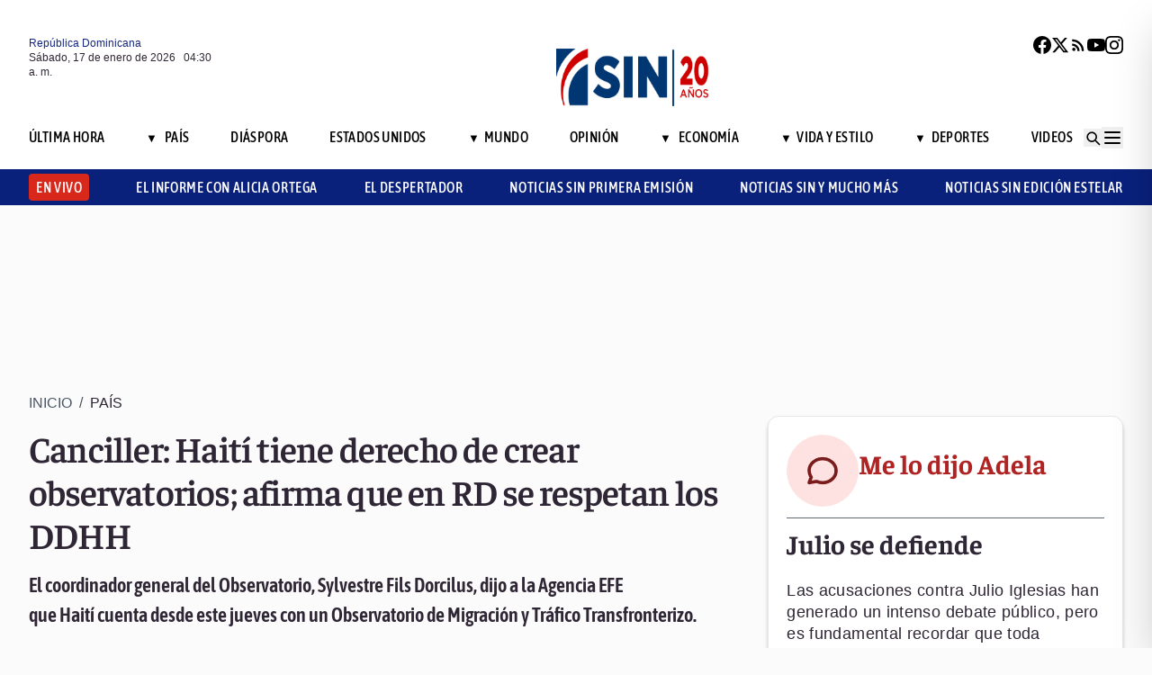

--- FILE ---
content_type: text/html; charset=utf-8
request_url: https://noticiassin.com/bloque-me-lo-dijo-adela?v=1768624208622
body_size: 530
content:
<!--blob 01/17/2026 12:30:08.979 a. m. --><!--publishThread: 07:11:00.918 AM  --><div class="bg-white rounded-xl shadow-[0_4px_4px_rgba(0,0,0,0.2)] border p-5 space-y-3 "><div class="flex items-center gap-3 mb-2"><div class="bg-red-100 rounded-full w-20 h-20 flex items-center justify-center"><svg xmlns="http://www.w3.org/2000/svg" class="w-10 h-10" viewBox="0 0 24 24"
                        fill="none" stroke="currentColor" stroke-width="2.2" stroke-linecap="round"
                        stroke-linejoin="round"><path
                            d="M21 12c0 4.418-4.03 8-9 8a9.77 9.77 0 01-4-.84L3 20l1.4-3.6A8.976 8.976 0 013 12c0-4.418 4.03-8 9-8s9 3.582 9 8z"
                            stroke="#7B1C1C" /></svg></div><a href="/julio-se-defiende-2027365" title="Julio se defiende"><h2 class="font-bold text-[30px] leading-[32px] tracking-[0%] text-[#AF2323] font-faustina pb-4">Me lo dijo Adela</h2></a></div><hr class="border-t border-gray-800 border-opacity-70"><div class="space-y-2"><h2 class="font-bold text-[30px] leading-[32px] tracking-[0%] text-[#2F2635] font-faustina pb-4">
                    Julio se defiende
                </h2><p class="font-normal text-[18px] leading-[24px] tracking-[0.02em] text-[#2F2635] font-source">
                    Las acusaciones contra Julio Iglesias han generado un intenso debate p&uacute;blico, pero es fundamental recordar que toda persona tiene derecho a defenderse y a que se respete su presunci&oacute;n de inocencia. 
En su declaraci&oacute;n, el artista niega haber abusado, coaccionado o faltado al respeto a ninguna mujer y asegura que est&aacute; preparado para presentar su defensa completa. 
Su mensaje, en el que afirma querer proteger su dignidad ante lo que considera un agravio grave, refleja la importancia de permitir que los hechos se esclarezcan con rigor y justicia.
                </p></div><a href="/noticias-listado/20260116" title="16 enero 2026"><p class="font-normal text-[12px] leading-[14px] tracking-[0%] text-[#2F2635] font-source" style="text-transform: capitalize">
                16 enero 2026
            </p></a></div>
    


--- FILE ---
content_type: text/html; charset=utf-8
request_url: https://noticiassin.com/bloque-auspiciado?v=1768624208622
body_size: 452
content:
<!--blob 01/17/2026 12:30:08.937 a. m. --><!--publishThread: 04:51:51.495 PM  --><div class="border-t border-t-4 border-gray-700 pt-4 space-y-4"><div class="overflow-hidden border border[#6F0023]  shadow-md"><a href="/dida-destaca-sentencia-que-condena-clinica-a-10-millones-2027390" title="DIDA destaca sentencia que condena cl&iacute;nica a 10 millones por no atender en emergencia"><img src="https://noticiassin.blob.core.windows.net/images/2026/01/16/dida-destaca-sentencia-que-condena-clinica-a-10-millones-cefe04a0-focus-0-0-589-331.webp" alt="DIDA destaca sentencia que condena cl&iacute;nica a 10 millones por no atender en emergencia" class="w-full h-auto" width="392" height="220"></a><div class="p-4 space-y-2"><h2 class="font-semibold text-[20px] leading-[24px] tracking-[0%] text-[#2F2635] font-asap"><a href="/dida-destaca-sentencia-que-condena-clinica-a-10-millones-2027390" title="DIDA destaca sentencia que condena cl&iacute;nica a 10 millones por no atender en emergencia">DIDA destaca sentencia que condena cl&iacute;nica a 10 millones por no atender en emergencia</a></h2><a href="/dida-destaca-sentencia-que-condena-clinica-a-10-millones-2027390" title="DIDA destaca sentencia que condena cl&iacute;nica a 10 millones por no atender en emergencia"><p class="font-normal text-[18px] leading-[24px] tracking-[0.02em] text-[#2F2635] font-source">
                                La DIDA implementa servicio 24 horas para garantizar denuncias inmediatas y evitar negativas de atenci&oacute;n en em...
                                </p
                            </a></div></div><div class="overflow-hidden border border[#6F0023]  shadow-md"><a href="/pn-logra-detencion-por-estafa-en-rd-mediante-orden-judicial-2027350" title="Detienen joven buscado desde noviembre de 2025 por estafa de RD$56,000 mediante falsa venta de muebles"><img src="https://noticiassin.blob.core.windows.net/images/2026/01/16/policia-logra-detencion-por-estafa-en-rd-mediante-orden-judicial-a8f9c255-focus-0-0-589-331.webp" alt="Detienen joven buscado desde noviembre de 2025 por estafa de RD$56,000 mediante falsa venta de muebles" class="w-full h-auto" width="392" height="220"></a><div class="p-4 space-y-2"><h2 class="font-semibold text-[20px] leading-[24px] tracking-[0%] text-[#2F2635] font-asap"><a href="/pn-logra-detencion-por-estafa-en-rd-mediante-orden-judicial-2027350" title="Detienen joven buscado desde noviembre de 2025 por estafa de RD$56,000 mediante falsa venta de muebles">Detienen joven buscado desde noviembre de 2025 por estafa de RD$56,000 mediante falsa venta de muebles</a></h2><a href="/pn-logra-detencion-por-estafa-en-rd-mediante-orden-judicial-2027350" title="Detienen joven buscado desde noviembre de 2025 por estafa de RD$56,000 mediante falsa venta de muebles"><p class="font-normal text-[18px] leading-[24px] tracking-[0.02em] text-[#2F2635] font-source">
                                El detenido fue puesto a disposici&oacute;n del Ministerio P&uacute;blico para continuar con el proceso legal correspondient...
                                </p
                            </a></div></div><div class="overflow-hidden border border[#6F0023]  shadow-md"><a href="/velocidad-maxima-dinosaurios-sauropodos-y-mamuts-2027395" title="Los grandes dinosaurios y los mamuts eran m&aacute;s lentos de lo que se cre&iacute;a, seg&uacute;n un estudio"><img src="https://noticiassin.blob.core.windows.net/images/2026/01/16/velocidad-maxima-dinosaurios-sauropodos-y-mamuts-5a83d64c-focus-0-0-589-331.webp" alt="Los grandes dinosaurios y los mamuts eran m&aacute;s lentos de lo que se cre&iacute;a, seg&uacute;n un estudio" class="w-full h-auto" width="392" height="220"></a><div class="p-4 space-y-2"><h2 class="font-semibold text-[20px] leading-[24px] tracking-[0%] text-[#2F2635] font-asap"><a href="/velocidad-maxima-dinosaurios-sauropodos-y-mamuts-2027395" title="Los grandes dinosaurios y los mamuts eran m&aacute;s lentos de lo que se cre&iacute;a, seg&uacute;n un estudio">Los grandes dinosaurios y los mamuts eran m&aacute;s lentos de lo que se cre&iacute;a, seg&uacute;n un estudio</a></h2><a href="/velocidad-maxima-dinosaurios-sauropodos-y-mamuts-2027395" title="Los grandes dinosaurios y los mamuts eran m&aacute;s lentos de lo que se cre&iacute;a, seg&uacute;n un estudio"><p class="font-normal text-[18px] leading-[24px] tracking-[0.02em] text-[#2F2635] font-source">
                                La velocidad de marcha de los animales depende de m&uacute;ltiples factores, entre ellos su tipo de locomoci&oacute;n y su m...
                                </p
                            </a></div></div></div>
    


--- FILE ---
content_type: text/html; charset=utf-8
request_url: https://noticiassin.com/bloque-home-interiores?v=1768624208623
body_size: 1597
content:
<!--blob 01/17/2026 12:30:08.983 a. m. --><!--publishThread: 04:51:52.026 PM  --><div class="border-t border-t-4 border-gray-700 pt-4"><h2 class="font-bold text-[30px] leading-[32px] tracking-[0%] text-[#2F2635] font-faustina">En Portada</h2><a href="/seccion/pais" title="Autoridades restringen venta de pistolas de juguete para proteger a la ciudadan&iacute;a"><a href="/seccion/pais" title="Autoridades restringen venta de pistolas de juguete para proteger a la ciudadan&iacute;a"><h3 class="paddingtb-6 font-asap font-medium text-[16px] leading-[20px] tracking-[0.04em] uppercase text-[#AF2323] mb-[8px] mt-5">
                Pa&iacute;s
                </h3></a></a><a href="/proconsumidor-prohibe-pistolas-de-juguete-p-2027471" title="Autoridades restringen venta de pistolas de juguete para proteger a la ciudadan&iacute;a"><h2 class="font-bold text-[30px] leading-[32px] tracking-[0%] text-[#2F2635] font-faustina pb-4">
                    Autoridades restringen venta de pistolas de juguete para proteger a la ciudadan&iacute;a

                </h2></a><p class="paddingtb-6 font-normal text-[12px] leading-[14px] tracking-[0%] text-[#2F2635] font-source mb-1"><a href="/noticias-listado/20260116" title="Viernes 16 de enero de 2026">Viernes 16 de enero de 2026</a></p><div class="relative"><a href="/proconsumidor-prohibe-pistolas-de-juguete-p-2027471" title="Autoridades restringen venta de pistolas de juguete para proteger a la ciudadan&iacute;a"><img src="https://noticiassin.blob.core.windows.net/images/2026/01/16/proconsumidor-prohibe-pistolas-de-juguete-p-2f15d70d-focus-0-0-800-400.webp" alt="Autoridades restringen venta de pistolas de juguete para proteger a la ciudadan&iacute;a" class="w-full h-auto" width="394" height="197"></a></div></div><div class="border-t border-[#D1CFD3] pt-6 space-y-4"><div class="flex gap-4 items-start border-b border-[#D1CFD3] pb-3"><div class="flex-shrink-0 relative w-[50%]"><a href="/delcy-rodriguez-comite-derechos-economicos-en-venezuela-2027470" title="Delcy Rodr&iacute;guez propone comit&eacute; para defender derechos econ&oacute;micos de Venezuela en el mundo"><img src="https://noticiassin.blob.core.windows.net/images/2026/01/16/delcy-rodriguez-comite-derechos-economicos-en-venezuela-9824e410-focus-0-0-800-400.webp" alt="Delcy Rodr&iacute;guez propone comit&eacute; para defender derechos econ&oacute;micos de Venezuela en el mundo" class="w-full h-auto" width="197" height="99"></a></div><div class="flex-1 space-y-1"><a href="/seccion/mundo" title="Delcy Rodr&iacute;guez propone comit&eacute; para defender derechos econ&oacute;micos de Venezuela en el mundo"> <p class="paddingtb-6 font-asap font-medium text-[16px] leading-[20px] tracking-[0.04em] uppercase text-[#9A3737]">Mundo</p> </a><a href="/delcy-rodriguez-comite-derechos-economicos-en-venezuela-2027470" title="Delcy Rodr&iacute;guez propone comit&eacute; para defender derechos econ&oacute;micos de Venezuela en el mundo"><h3 class="font-semibold text-[16px] leading-[20px] tracking-[0%] text-[#2F2635] font-source">
                            Delcy Rodr&iacute;guez propone comit&eacute; para defender derechos econ&oacute;micos de Venezuela en el mundo
                        </h3></a><p class="paddingtb-6 font-normal text-[12px] leading-[14px] tracking-[0%] text-[#2F2635] font-source"><a href="/noticias-listado/20260116" title="Viernes 16 de enero de 2026">Viernes 16 de enero de 2026</a></p></div></div><div class="flex gap-4 items-start border-b border-[#D1CFD3] pb-3"><div class="flex-shrink-0 relative w-[50%]"><a href="/madre-de-brianna-genao-envia-emotivo-mensaje-de-esperanza-2027438" title="&quot;Mami a&uacute;n espera por ti, princesa&quot;: la madre de Brianna Genao mantiene viva la esperanza"><img src="https://noticiassin.blob.core.windows.net/images/2026/01/16/madre-de-brianna-genao-envia-emotivo-mensaje-de-esperanza-0fe91eff-focus-min0.14-0.14-800-400.webp" alt="&quot;Mami a&uacute;n espera por ti, princesa&quot;: la madre de Brianna Genao mantiene viva la esperanza" class="w-full h-auto" width="197" height="99"></a></div><div class="flex-1 space-y-1"><a href="/seccion/pais" title="&quot;Mami a&uacute;n espera por ti, princesa&quot;: la madre de Brianna Genao mantiene viva la esperanza"> <p class="paddingtb-6 font-asap font-medium text-[16px] leading-[20px] tracking-[0.04em] uppercase text-[#9A3737]">Pa&iacute;s</p> </a><a href="/madre-de-brianna-genao-envia-emotivo-mensaje-de-esperanza-2027438" title="&quot;Mami a&uacute;n espera por ti, princesa&quot;: la madre de Brianna Genao mantiene viva la esperanza"><h3 class="font-semibold text-[16px] leading-[20px] tracking-[0%] text-[#2F2635] font-source">
                            &quot;Mami a&uacute;n espera por ti, princesa&quot;: la madre de Brianna Genao mantiene viva la esperanza
                        </h3></a><p class="paddingtb-6 font-normal text-[12px] leading-[14px] tracking-[0%] text-[#2F2635] font-source"><a href="/noticias-listado/20260116" title="Viernes 16 de enero de 2026">Viernes 16 de enero de 2026</a></p></div></div><div class="flex gap-4 items-start border-b border-[#D1CFD3] pb-3"><div class="flex-shrink-0 relative w-[50%]"><a href="/extradicion-ethian-vasquez-a-puerto-rico-por-cargos-de-narcotrafico-2027458" title="Autoridades dominicanas extraditan a Ethian V&aacute;squez para enfrentar cargos en Puerto Rico"><img src="https://noticiassin.blob.core.windows.net/images/2025/11/09/divorcio-y-solicitud-de-audiencia-de-jacqueline-fernandez-brito-09541c4d-focus-0-0-800-400.webp" alt="Autoridades dominicanas extraditan a Ethian V&aacute;squez para enfrentar cargos en Puerto Rico" class="w-full h-auto" width="197" height="99"></a></div><div class="flex-1 space-y-1"><a href="/seccion/pais" title="Autoridades dominicanas extraditan a Ethian V&aacute;squez para enfrentar cargos en Puerto Rico"> <p class="paddingtb-6 font-asap font-medium text-[16px] leading-[20px] tracking-[0.04em] uppercase text-[#9A3737]">Pa&iacute;s</p> </a><a href="/extradicion-ethian-vasquez-a-puerto-rico-por-cargos-de-narcotrafico-2027458" title="Autoridades dominicanas extraditan a Ethian V&aacute;squez para enfrentar cargos en Puerto Rico"><h3 class="font-semibold text-[16px] leading-[20px] tracking-[0%] text-[#2F2635] font-source">
                            Autoridades dominicanas extraditan a Ethian V&aacute;squez para enfrentar cargos en Puerto Rico
                        </h3></a><p class="paddingtb-6 font-normal text-[12px] leading-[14px] tracking-[0%] text-[#2F2635] font-source"><a href="/noticias-listado/20260116" title="Viernes 16 de enero de 2026">Viernes 16 de enero de 2026</a></p></div></div></div><div class="grid grid-cols-2 gap-4  border-[#D1CFD3] pt-4"><div class="space-y-2"><div class="relative"><a href="/radhames-liz-sera-abridor-de-los-leones-del-escogido-en-partido-clave-2027473" title="M&aacute;nager del Escogido deposita su confianza en Radham&eacute;s Liz para lograr ventaja esta noche"><img src="https://noticiassin.blob.core.windows.net/images/2026/01/17/radhames-liz-sera-abridor-de-los-leones-del-escogido-en-partido-clave-68117ea1-focus-0-0-800-400.webp" alt="M&aacute;nager del Escogido deposita su confianza en Radham&eacute;s Liz para lograr ventaja esta noche" class="w-full h-auto" width="189" height="95"></a></div><a href="/seccion/deportes" title="M&aacute;nager del Escogido deposita su confianza en Radham&eacute;s Liz para lograr ventaja esta noche"> <p class="paddingtb-6 font-asap font-medium text-[16px] leading-[20px] tracking-[0.04em] uppercase text-[#9A3737]">Deportes</p></a><a href="/radhames-liz-sera-abridor-de-los-leones-del-escogido-en-partido-clave-2027473" title="M&aacute;nager del Escogido deposita su confianza en Radham&eacute;s Liz para lograr ventaja esta noche"><h3 class="font-semibold text-[16px] leading-[20px] tracking-[0%] text-[#2F2635] font-source">
                        M&aacute;nager del Escogido deposita su confianza en Radham&eacute;s Liz para lograr ventaja esta noche
                    </h3></a><p class="paddingtb-6 font-normal text-[12px] leading-[14px] tracking-[0%] text-[#2F2635] font-source"><a href="/noticias-listado/20260116" title="Viernes 16 de enero de 2026">Viernes 16 de enero de 2026</a></p></div><div class="space-y-2"><div class="relative"><a href="/cobertura-fitur-2026-noticias-sin-en-vivo-desde-madrid-2027447" title="Noticias SIN llevar&aacute; cobertura continua de Fitur 2026 desde Madrid"><img src="https://noticiassin.blob.core.windows.net/images/2026/01/16/cobertura-fitur-2026-noticias-sin-en-vivo-desde-madrid-82c3c7f2-focus-0-0-800-400.webp" alt="Noticias SIN llevar&aacute; cobertura continua de Fitur 2026 desde Madrid" class="w-full h-auto" width="189" height="95"></a></div><a href="/seccion/pais" title="Noticias SIN llevar&aacute; cobertura continua de Fitur 2026 desde Madrid"> <p class="paddingtb-6 font-asap font-medium text-[16px] leading-[20px] tracking-[0.04em] uppercase text-[#9A3737]">Pa&iacute;s</p></a><a href="/cobertura-fitur-2026-noticias-sin-en-vivo-desde-madrid-2027447" title="Noticias SIN llevar&aacute; cobertura continua de Fitur 2026 desde Madrid"><h3 class="font-semibold text-[16px] leading-[20px] tracking-[0%] text-[#2F2635] font-source">
                        Noticias SIN llevar&aacute; cobertura continua de Fitur 2026 desde Madrid
                    </h3></a><p class="paddingtb-6 font-normal text-[12px] leading-[14px] tracking-[0%] text-[#2F2635] font-source"><a href="/noticias-listado/20260116" title="Viernes 16 de enero de 2026">Viernes 16 de enero de 2026</a></p></div><div class="space-y-2"><div class="relative"><a href="/coe-amplia-alerta-verde-por-lluvias-intensas-2027457" title="COE ampl&iacute;a alerta verde por lluvias intensas en varias provincias del pa&iacute;s"><img src="https://noticiassin.blob.core.windows.net/images/2026/01/16/coe-amplia-alerta-verde-por-lluvias-intensas-e3a71a7e-focus-0-0-800-400.webp" alt="COE ampl&iacute;a alerta verde por lluvias intensas en varias provincias del pa&iacute;s" class="w-full h-auto" width="189" height="95"></a></div><a href="/seccion/pais" title="COE ampl&iacute;a alerta verde por lluvias intensas en varias provincias del pa&iacute;s"> <p class="paddingtb-6 font-asap font-medium text-[16px] leading-[20px] tracking-[0.04em] uppercase text-[#9A3737]">Pa&iacute;s</p></a><a href="/coe-amplia-alerta-verde-por-lluvias-intensas-2027457" title="COE ampl&iacute;a alerta verde por lluvias intensas en varias provincias del pa&iacute;s"><h3 class="font-semibold text-[16px] leading-[20px] tracking-[0%] text-[#2F2635] font-source">
                        COE ampl&iacute;a alerta verde por lluvias intensas en varias provincias del pa&iacute;s
                    </h3></a><p class="paddingtb-6 font-normal text-[12px] leading-[14px] tracking-[0%] text-[#2F2635] font-source"><a href="/noticias-listado/20260116" title="Viernes 16 de enero de 2026">Viernes 16 de enero de 2026</a></p></div><div class="space-y-2"><div class="relative"><a href="/clinica-de-beisbol-en-spm-reune-a-figuras-de-grandes-ligas-2027479" title="Cl&iacute;nica infantil de b&eacute;isbol en San Pedro de Macor&iacute;s re&uacute;ne a peloteros y expeloteros dominicanos"><img src="https://noticiassin.blob.core.windows.net/images/2026/01/17/clinica-de-beisbol-en-spm-reune-a-figuras-de-grandes-ligas-76663773-focus-0-0-800-400.webp" alt="Cl&iacute;nica infantil de b&eacute;isbol en San Pedro de Macor&iacute;s re&uacute;ne a peloteros y expeloteros dominicanos" class="w-full h-auto" width="189" height="95"></a></div><a href="/seccion/deportes" title="Cl&iacute;nica infantil de b&eacute;isbol en San Pedro de Macor&iacute;s re&uacute;ne a peloteros y expeloteros dominicanos"> <p class="paddingtb-6 font-asap font-medium text-[16px] leading-[20px] tracking-[0.04em] uppercase text-[#9A3737]">Deportes</p></a><a href="/clinica-de-beisbol-en-spm-reune-a-figuras-de-grandes-ligas-2027479" title="Cl&iacute;nica infantil de b&eacute;isbol en San Pedro de Macor&iacute;s re&uacute;ne a peloteros y expeloteros dominicanos"><h3 class="font-semibold text-[16px] leading-[20px] tracking-[0%] text-[#2F2635] font-source">
                        Cl&iacute;nica infantil de b&eacute;isbol en San Pedro de Macor&iacute;s re&uacute;ne a peloteros y expeloteros dominicanos
                    </h3></a><p class="paddingtb-6 font-normal text-[12px] leading-[14px] tracking-[0%] text-[#2F2635] font-source"><a href="/noticias-listado/20260116" title="Viernes 16 de enero de 2026">Viernes 16 de enero de 2026</a></p></div><div class="space-y-2"><div class="relative"><a href="/lemar-rinde-homenaje-a-kany-garcia-con-para-siempre-2027465" title="Lemar rinde homenaje a Kany Garc&iacute;a con &quot;Para Siempre&quot; en versi&oacute;n salsa"><img src="https://noticiassin.blob.core.windows.net/images/2026/01/16/lemar-rinde-homenaje-a-kany-garcia-con-para-siempre-11dfc2d7-focus-0-0-800-400.webp" alt="Lemar rinde homenaje a Kany Garc&iacute;a con &quot;Para Siempre&quot; en versi&oacute;n salsa" class="w-full h-auto" width="189" height="95"></a></div><a href="/seccion/vida-y-estilo" title="Lemar rinde homenaje a Kany Garc&iacute;a con &quot;Para Siempre&quot; en versi&oacute;n salsa"> <p class="paddingtb-6 font-asap font-medium text-[16px] leading-[20px] tracking-[0.04em] uppercase text-[#9A3737]">Vida y Estilo</p></a><a href="/lemar-rinde-homenaje-a-kany-garcia-con-para-siempre-2027465" title="Lemar rinde homenaje a Kany Garc&iacute;a con &quot;Para Siempre&quot; en versi&oacute;n salsa"><h3 class="font-semibold text-[16px] leading-[20px] tracking-[0%] text-[#2F2635] font-source">
                        Lemar rinde homenaje a Kany Garc&iacute;a con &quot;Para Siempre&quot; en versi&oacute;n salsa
                    </h3></a><p class="paddingtb-6 font-normal text-[12px] leading-[14px] tracking-[0%] text-[#2F2635] font-source"><a href="/noticias-listado/20260116" title="Viernes 16 de enero de 2026">Viernes 16 de enero de 2026</a></p></div><div class="space-y-2"><div class="relative"><a href="/omara-corporan-asume-como-consul-general-en-chicago-2027472" title="Omara Corpor&aacute;n asume como c&oacute;nsul general de Rep&uacute;blica Dominicana en Chicago"><img src="https://noticiassin.blob.core.windows.net/images/2026/01/16/omara-corporan-asume-como-consul-general-en-chicago-9590b0ba-focus-0-0-800-400.webp" alt="Omara Corpor&aacute;n asume como c&oacute;nsul general de Rep&uacute;blica Dominicana en Chicago" class="w-full h-auto" width="189" height="95"></a></div><a href="/seccion/diaspora" title="Omara Corpor&aacute;n asume como c&oacute;nsul general de Rep&uacute;blica Dominicana en Chicago"> <p class="paddingtb-6 font-asap font-medium text-[16px] leading-[20px] tracking-[0.04em] uppercase text-[#9A3737]">Di&aacute;spora</p></a><a href="/omara-corporan-asume-como-consul-general-en-chicago-2027472" title="Omara Corpor&aacute;n asume como c&oacute;nsul general de Rep&uacute;blica Dominicana en Chicago"><h3 class="font-semibold text-[16px] leading-[20px] tracking-[0%] text-[#2F2635] font-source">
                        Omara Corpor&aacute;n asume como c&oacute;nsul general de Rep&uacute;blica Dominicana en Chicago
                    </h3></a><p class="paddingtb-6 font-normal text-[12px] leading-[14px] tracking-[0%] text-[#2F2635] font-source"><a href="/noticias-listado/20260116" title="Viernes 16 de enero de 2026">Viernes 16 de enero de 2026</a></p></div></div>


--- FILE ---
content_type: text/html; charset=utf-8
request_url: https://noticiassin.com/bloque-seccion-pais?v=1768624208623
body_size: 1027
content:
<!--blob 01/17/2026 12:30:08.979 a. m. --><!--publishThread: 04:45:02.112 PM  --><div class="border-t border-t-4 border-gray-700 pt-[8px] space-y-4"><span class="font-asap font-semibold text-[18px] leading-[22px] tracking-[0.02em] uppercase text-[#2F2635] mb-2">Porque le&iacute;ste este art&iacute;culo</span><div class="flex gap-4 items-start border-b border-[#D1CFD3] pb-3"><div class="flex-shrink-0 relative w-[50%]"><a href="/proconsumidor-prohibe-pistolas-de-juguete-p-2027471" title="Autoridades restringen venta de pistolas de juguete para proteger a la ciudadan&iacute;a"><img src="https://noticiassin.blob.core.windows.net/images/2026/01/16/proconsumidor-prohibe-pistolas-de-juguete-p-2f15d70d-focus-0-0-800-450.webp" alt="Autoridades restringen venta de pistolas de juguete para proteger a la ciudadan&iacute;a" class="w-full h-auto" width="197" height="111"></a></div><div class="flex-1 space-y-1"><a href="/seccion/pais" title="Autoridades restringen venta de pistolas de juguete para proteger a la ciudadan&iacute;a"> <p class="paddingb-6 font-asap font-medium text-[16px] leading-[20px] tracking-[0.04em] uppercase text-[#9A3737]">
                        Pa&iacute;s
                    </p></a><a href="/proconsumidor-prohibe-pistolas-de-juguete-p-2027471" title="Autoridades restringen venta de pistolas de juguete para proteger a la ciudadan&iacute;a"><h3 class="font-semibold text-[16px] leading-[20px] tracking-[0%] text-[#2F2635] font-source">
                            Autoridades restringen venta de pistolas de juguete para proteger a la ciudadan&iacute;a

                        </h3></a><p class="paddingtb-6 font-normal text-[12px] leading-[14px] tracking-[0%] text-[#2F2635] font-source"><a href="/noticias-listado/20260116" title="Viernes 16 de enero de 2026">Viernes 16 de enero de 2026</a></p></div></div><div class="flex gap-4 items-start border-b border-[#D1CFD3] pb-3"><div class="flex-shrink-0 relative w-[50%]"><a href="/mide-fortalece-defensa-nacional-mas-de-2600-capacitados-en-2025-2027463" title="MIDE fortalece la defensa nacional con m&aacute;s de 2,600 capacitados en 2025"><img src="https://noticiassin.blob.core.windows.net/images/2026/01/16/mide-fortalece-defensa-nacional-mas-de-2600-capacitados-en-2025-2549038d-focus-0-0-800-450.webp" alt="MIDE fortalece la defensa nacional con m&aacute;s de 2,600 capacitados en 2025" class="w-full h-auto" width="197" height="111"></a></div><div class="flex-1 space-y-1"><a href="/seccion/pais" title="MIDE fortalece la defensa nacional con m&aacute;s de 2,600 capacitados en 2025"> <p class="paddingb-6 font-asap font-medium text-[16px] leading-[20px] tracking-[0.04em] uppercase text-[#9A3737]">
                        Pa&iacute;s
                    </p></a><a href="/mide-fortalece-defensa-nacional-mas-de-2600-capacitados-en-2025-2027463" title="MIDE fortalece la defensa nacional con m&aacute;s de 2,600 capacitados en 2025"><h3 class="font-semibold text-[16px] leading-[20px] tracking-[0%] text-[#2F2635] font-source">
                            MIDE fortalece la defensa nacional con m&aacute;s de 2,600 capacitados en 2025
                        </h3></a><p class="paddingtb-6 font-normal text-[12px] leading-[14px] tracking-[0%] text-[#2F2635] font-source"><a href="/noticias-listado/20260116" title="Viernes 16 de enero de 2026">Viernes 16 de enero de 2026</a></p></div></div><div class="flex gap-4 items-start border-b border-[#D1CFD3] pb-3"><div class="flex-shrink-0 relative w-[50%]"><a href="/extradicion-ethian-vasquez-a-puerto-rico-por-cargos-de-narcotrafico-2027458" title="Autoridades dominicanas extraditan a Ethian V&aacute;squez para enfrentar cargos en Puerto Rico"><img src="https://noticiassin.blob.core.windows.net/images/2025/11/09/divorcio-y-solicitud-de-audiencia-de-jacqueline-fernandez-brito-09541c4d-focus-0-0-800-450.webp" alt="Autoridades dominicanas extraditan a Ethian V&aacute;squez para enfrentar cargos en Puerto Rico" class="w-full h-auto" width="197" height="111"></a></div><div class="flex-1 space-y-1"><a href="/seccion/pais" title="Autoridades dominicanas extraditan a Ethian V&aacute;squez para enfrentar cargos en Puerto Rico"> <p class="paddingb-6 font-asap font-medium text-[16px] leading-[20px] tracking-[0.04em] uppercase text-[#9A3737]">
                        Pa&iacute;s
                    </p></a><a href="/extradicion-ethian-vasquez-a-puerto-rico-por-cargos-de-narcotrafico-2027458" title="Autoridades dominicanas extraditan a Ethian V&aacute;squez para enfrentar cargos en Puerto Rico"><h3 class="font-semibold text-[16px] leading-[20px] tracking-[0%] text-[#2F2635] font-source">
                            Autoridades dominicanas extraditan a Ethian V&aacute;squez para enfrentar cargos en Puerto Rico
                        </h3></a><p class="paddingtb-6 font-normal text-[12px] leading-[14px] tracking-[0%] text-[#2F2635] font-source"><a href="/noticias-listado/20260116" title="Viernes 16 de enero de 2026">Viernes 16 de enero de 2026</a></p></div></div><div class="flex gap-4 items-start border-b border-[#D1CFD3] pb-3"><div class="flex-shrink-0 relative w-[50%]"><a href="/coe-amplia-alerta-verde-por-lluvias-intensas-2027457" title="COE ampl&iacute;a alerta verde por lluvias intensas en varias provincias del pa&iacute;s"><img src="https://noticiassin.blob.core.windows.net/images/2026/01/16/coe-amplia-alerta-verde-por-lluvias-intensas-e3a71a7e-focus-0-0-800-450.webp" alt="COE ampl&iacute;a alerta verde por lluvias intensas en varias provincias del pa&iacute;s" class="w-full h-auto" width="197" height="111"></a></div><div class="flex-1 space-y-1"><a href="/seccion/pais" title="COE ampl&iacute;a alerta verde por lluvias intensas en varias provincias del pa&iacute;s"> <p class="paddingb-6 font-asap font-medium text-[16px] leading-[20px] tracking-[0.04em] uppercase text-[#9A3737]">
                        Pa&iacute;s
                    </p></a><a href="/coe-amplia-alerta-verde-por-lluvias-intensas-2027457" title="COE ampl&iacute;a alerta verde por lluvias intensas en varias provincias del pa&iacute;s"><h3 class="font-semibold text-[16px] leading-[20px] tracking-[0%] text-[#2F2635] font-source">
                            COE ampl&iacute;a alerta verde por lluvias intensas en varias provincias del pa&iacute;s
                        </h3></a><p class="paddingtb-6 font-normal text-[12px] leading-[14px] tracking-[0%] text-[#2F2635] font-source"><a href="/noticias-listado/20260116" title="Viernes 16 de enero de 2026">Viernes 16 de enero de 2026</a></p></div></div><div class="flex gap-4 items-start border-b border-[#D1CFD3] pb-3"><div class="flex-shrink-0 relative w-[50%]"><a href="/cobertura-fitur-2026-noticias-sin-en-vivo-desde-madrid-2027447" title="Noticias SIN llevar&aacute; cobertura continua de Fitur 2026 desde Madrid"><img src="https://noticiassin.blob.core.windows.net/images/2026/01/16/cobertura-fitur-2026-noticias-sin-en-vivo-desde-madrid-dee1b0f4-focus-0-0-800-450.webp" alt="Noticias SIN llevar&aacute; cobertura continua de Fitur 2026 desde Madrid" class="w-full h-auto" width="197" height="111"></a></div><div class="flex-1 space-y-1"><a href="/seccion/pais" title="Noticias SIN llevar&aacute; cobertura continua de Fitur 2026 desde Madrid"> <p class="paddingb-6 font-asap font-medium text-[16px] leading-[20px] tracking-[0.04em] uppercase text-[#9A3737]">
                        Pa&iacute;s
                    </p></a><a href="/cobertura-fitur-2026-noticias-sin-en-vivo-desde-madrid-2027447" title="Noticias SIN llevar&aacute; cobertura continua de Fitur 2026 desde Madrid"><h3 class="font-semibold text-[16px] leading-[20px] tracking-[0%] text-[#2F2635] font-source">
                            Noticias SIN llevar&aacute; cobertura continua de Fitur 2026 desde Madrid
                        </h3></a><p class="paddingtb-6 font-normal text-[12px] leading-[14px] tracking-[0%] text-[#2F2635] font-source"><a href="/noticias-listado/20260116" title="Viernes 16 de enero de 2026">Viernes 16 de enero de 2026</a></p></div></div><div class="flex gap-4 items-start border-b border-[#D1CFD3] pb-3"><div class="flex-shrink-0 relative w-[50%]"><a href="/joven-detenido-con-camion-cargado-de-accesorios-robados-2027445" title="Detienen a joven con cami&oacute;n cargado de accesorios de veh&iacute;culos presuntamente robados"><img src="https://noticiassin.blob.core.windows.net/images/2026/01/16/joven-detenido-con-camion-cargado-de-accesorios-robados-a04515e7-focus-0-0-800-450.webp" alt="Detienen a joven con cami&oacute;n cargado de accesorios de veh&iacute;culos presuntamente robados" class="w-full h-auto" width="197" height="111"></a></div><div class="flex-1 space-y-1"><a href="/seccion/pais" title="Detienen a joven con cami&oacute;n cargado de accesorios de veh&iacute;culos presuntamente robados"> <p class="paddingb-6 font-asap font-medium text-[16px] leading-[20px] tracking-[0.04em] uppercase text-[#9A3737]">
                        Pa&iacute;s
                    </p></a><a href="/joven-detenido-con-camion-cargado-de-accesorios-robados-2027445" title="Detienen a joven con cami&oacute;n cargado de accesorios de veh&iacute;culos presuntamente robados"><h3 class="font-semibold text-[16px] leading-[20px] tracking-[0%] text-[#2F2635] font-source">
                            Detienen a joven con cami&oacute;n cargado de accesorios de veh&iacute;culos presuntamente robados
                        </h3></a><p class="paddingtb-6 font-normal text-[12px] leading-[14px] tracking-[0%] text-[#2F2635] font-source"><a href="/noticias-listado/20260116" title="Viernes 16 de enero de 2026">Viernes 16 de enero de 2026</a></p></div></div></div>


--- FILE ---
content_type: text/html; charset=utf-8
request_url: https://www.google.com/recaptcha/api2/aframe
body_size: 265
content:
<!DOCTYPE HTML><html><head><meta http-equiv="content-type" content="text/html; charset=UTF-8"></head><body><script nonce="k7pcuPMxsuB1Yof5b4diRw">/** Anti-fraud and anti-abuse applications only. See google.com/recaptcha */ try{var clients={'sodar':'https://pagead2.googlesyndication.com/pagead/sodar?'};window.addEventListener("message",function(a){try{if(a.source===window.parent){var b=JSON.parse(a.data);var c=clients[b['id']];if(c){var d=document.createElement('img');d.src=c+b['params']+'&rc='+(localStorage.getItem("rc::a")?sessionStorage.getItem("rc::b"):"");window.document.body.appendChild(d);sessionStorage.setItem("rc::e",parseInt(sessionStorage.getItem("rc::e")||0)+1);localStorage.setItem("rc::h",'1768624212434');}}}catch(b){}});window.parent.postMessage("_grecaptcha_ready", "*");}catch(b){}</script></body></html>

--- FILE ---
content_type: application/javascript; charset=utf-8
request_url: https://fundingchoicesmessages.google.com/f/AGSKWxWv-_W7DFu3IXS21aBrzJwzoj82_tmz0b-cuZeIZXywZFsCZpdYAlxyw0Hw1kjDo6Ue29Joez2RLZsmXMcpe6dwluDNNmsFqJfAPMYp-VLsM_2AzPTIlt1QSu--fXvdnKApMuVHFPC0oxr5CaDdw4NGMVuA3XONXodOpOmWVf_HcfgVAf12yCWuUfbl/_/sponsoredlinks.-ad-left.-main/ad./pagead./ad_frame.
body_size: -1294
content:
window['c64fe810-1389-49d0-967f-cf176570f0cd'] = true;